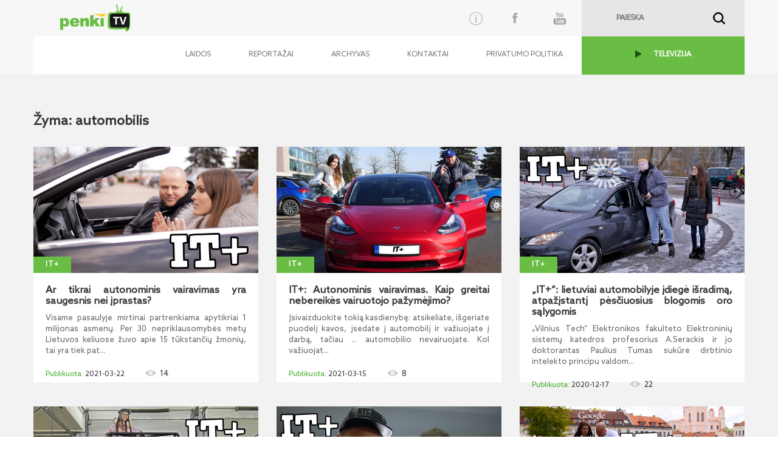

--- FILE ---
content_type: text/html; charset=utf-8
request_url: https://www.penki.tv/tag?keyword=automobilis
body_size: 20098
content:


<!DOCTYPE html PUBLIC "-//W3C//DTD XHTML 1.0 Transitional//EN" "http://www.w3.org/TR/xhtml1/DTD/xhtml1-transitional.dtd">

<html xmlns="http://www.w3.org/1999/xhtml">
<head><title>
	PenkiTV
</title>
    <!--[if IE]><meta http-equiv="X-UA-Compatible" content="IE=edge,chrome=1" /><![endif]-->
    <meta http-equiv="X-UA-Compatible" content="IE=edge" /><meta name="viewport" content="initial-scale=1,maximum-scale=1,user-scalable=no" /><meta property="fb:app_id" content="550238141815927" /><link href="/Styles/bootstrap-theme.css" rel="stylesheet" /><link href="/Styles/bootstrap.css" rel="stylesheet" /><link href="/Styles/styles.css" rel="stylesheet" /><link href="/Styles/tipsy.css" rel="stylesheet" /><link href="/Styles/jquery-ui.css" rel="stylesheet" />
    <script src="https://code.jquery.com/jquery-1.9.1.min.js" type="text/javascript"></script>
    <script src="/Scripts/jquery-ui.js" type="text/javascript"></script>
    <script src="/Scripts/jquery.ui.datepicker-lt.js"></script>
    <script src="/Scripts/bootstrap.min.js" type="text/javascript"></script>
    <script src="/Scripts/jquery.tipsy.js" type="text/javascript"></script>
    <script src="https://ajax.aspnetcdn.com/ajax/jquery.templates/beta1/jquery.tmpl.min.js" type="text/javascript"></script>
    <script src="/Scripts/jquery.mask.min.js" type="text/javascript"></script>
    <script src="/Scripts/functions.js?date=20160119" type="text/javascript"></script>
    <script src="/Scripts/VideoPlayer.js?date=20160119" type="text/javascript"></script>
    <script type="text/javascript">

        var _gaq = _gaq || [];
        _gaq.push(['_setAccount', 'UA-108710-21']);
        _gaq.push(['_trackPageview']);

        (function () {
            var ga = document.createElement('script'); ga.type = 'text/javascript'; ga.async = true;
            ga.src = ('https:' == document.location.protocol ? 'https://ssl' : 'http://www') + '.google-analytics.com/ga.js';
            var s = document.getElementsByTagName('script')[0]; s.parentNode.insertBefore(ga, s);
        })();

    </script>


    
    
</head>
<body>
    <form method="post" action="./tag?keyword=automobilis" id="m_form">
<div class="aspNetHidden">
<input type="hidden" name="__EVENTTARGET" id="__EVENTTARGET" value="" />
<input type="hidden" name="__EVENTARGUMENT" id="__EVENTARGUMENT" value="" />
<input type="hidden" name="__VIEWSTATE" id="__VIEWSTATE" value="/wEPDwUKLTQ4NDAwNDczMWRkMxv7pmIf3xrqvgjvoQdhkvj/dd98v+WNrHI0cOd5M3c=" />
</div>

<script type="text/javascript">
//<![CDATA[
var theForm = document.forms['m_form'];
if (!theForm) {
    theForm = document.m_form;
}
function __doPostBack(eventTarget, eventArgument) {
    if (!theForm.onsubmit || (theForm.onsubmit() != false)) {
        theForm.__EVENTTARGET.value = eventTarget;
        theForm.__EVENTARGUMENT.value = eventArgument;
        theForm.submit();
    }
}
//]]>
</script>


<script src="/WebResource.axd?d=UZz-QSywdFVHLT_iKDN_umVGUQIEcr1zS0jE1Ow4iTYpFGL0ow-uGwABn3jagpH-IJfNqjIkH8RbA2GTYcilbYiQ2W1vqMSJVS8jUkuCtoo1&amp;t=638901644248157332" type="text/javascript"></script>

<div class="aspNetHidden">

	<input type="hidden" name="__VIEWSTATEGENERATOR" id="__VIEWSTATEGENERATOR" value="07C50832" />
	<input type="hidden" name="__SCROLLPOSITIONX" id="__SCROLLPOSITIONX" value="0" />
	<input type="hidden" name="__SCROLLPOSITIONY" id="__SCROLLPOSITIONY" value="0" />
</div>
        

    <div id="wrapper">
        <!-- HEADER -->    
            <header id="header">
                <div class="container-fluid"> 
                    <div class="container">
                        <a href="#" class="hidden-xs hidden-sm scrollup">Scroll</a>
                        <a href="/">
                            <img class="left hidden-xs" id="logo" src="/Images/logo.png" border="0" alt="" />
                        </a>
                        

<script type="text/javascript">
    $(document).ready(function () {
        $('#m_searchText').focus(function () {          
            $('#m_searchText').val('');
        });

        $('#m_searchText').blur(function () {
            if ($('#m_searchText').val() == '')
                $('#m_searchText').val('');
        });

        $("#m_searchText").keypress(function (event) {
           
            var keycode = (event.keyCode ? event.keyCode : event.which);
           
            if (keycode == '13') {               
                __doPostBack("ctl00$ctl00$BaseContentPlaceHolder$Search$m_searchBtn", "");              
            }
        });

    });

    function check() {
        if ($('#m_searchText').val() == '')
              return false;
          return true;
      }
</script>

<div class="right hidden-xs" id="search">
    <input name="ctl00$ctl00$BaseContentPlaceHolder$Search$m_searchText" type="text" id="m_searchText" placeholder="PAIEŠKA" />  
    <a onclick="return check();" id="m_searchBtn" href="javascript:__doPostBack(&#39;ctl00$ctl00$BaseContentPlaceHolder$Search$m_searchBtn&#39;,&#39;&#39;)">&nbsp;</a>
</div>

                        



<div id="social_block" class="hidden-xs">
            <!-- Info button -->
        <button type="button" class="btn" data-toggle="modal" data-target="#infomodal">
          <?xml version="1.0" encoding="utf-8"?>
        <svg version="1.1" id="Layer_1" xmlns="http://www.w3.org/2000/svg" xmlns:xlink="http://www.w3.org/1999/xlink" x="0px" y="0px"
	         viewBox="0 0 100 98.9" style="enable-background:new 0 0 100 98.9;" xml:space="preserve">
        <path d="M50,85.9c-19.8,0-35.9-16.1-35.9-35.9c0-19.8,16.1-35.9,35.9-35.9S85.9,30.2,85.9,50C85.9,69.8,69.8,85.9,50,85.9z M50,17.1
	        c-18.1,0-32.9,14.8-32.9,32.9c0,18.1,14.8,32.9,32.9,32.9S82.9,68.1,82.9,50S68.1,17.1,50,17.1z"/>
        <path d="M50,72c-1.4,0-2.5-1.1-2.5-2.5V42.2c0-1.4,1.1-2.5,2.5-2.5s2.5,1.1,2.5,2.5v27.3C52.5,70.8,51.4,72,50,72z"/>
        <circle cx="50" cy="33.4" r="2.8"/>
        </svg>
        </button>
    <a class="social facebook" href="http://www.youtube.com/penkitv" target="_blank"></a>
    <a class="social youtube" href="https://www.facebook.com/PenkiTV" target="_blank"></a>
</div>

                    </div>
                </div>
            </header>


        <!-- MENU -->
        <div class="container-fluid main-nav bg_menu" >
            <div class="container menu_bg">
                    


<nav class="main-menu navbar navbar-default navbar-right">
    <div class="container-fluid">
        <div class="navbar-header">
            <button type="button" class="navbar-toggle collapsed" data-toggle="collapse" data-target="#navbar" aria-expanded="false" aria-controls="navbar">
                <span class="sr-only">Toggle navigation</span>
                <span class="icon-bar"></span>
                <span class="icon-bar"></span>
                <span class="icon-bar"></span>
            </button>
            <a href="/">
                <img class="left visible-xs" id="logo-xs" src="/Images/logo.png" border="0" alt="" />
            </a>
        </div>
        

        <div id="navbar" class="navbar-collapse collapse" aria-expanded="false" style="height: 1px;">
            <ul class="nav navbar-nav">
	
                            <li>
                                <a href="/laidos/" target="_self">Laidos</a>
                            </li>
                        
                            <li>
                                <a href="/reportazai/" target="_self">Reportažai</a>
                            </li>
                        
                            <li>
                                <a href="/archive?reportid=9461" target="_self">Archyvas</a>
                            </li>
                        
                            <li>
                                <a href="/kontaktai/" target="_self">Kontaktai</a>
                            </li>
                        
                            <li>
                                <a href="https://5ci.lt/privatumo-politika" target="_blank">Privatumo politika</a>
                            </li>
                        
                            <li>
                                <a href="https://www.penki.lt/televizija/tiesiogine-transliacija/lrt-hd" target="_blank">TELEVIZIJA</a>
                            </li>
                        
</ul>
        </div>
        <!--/.nav-collapse -->
    </div>
    <!--/.container-fluid -->
</nav>
        <!-- Info Content -->
        <div class="modal fade" id="infomodal" tabindex="-1" role="dialog" aria-labelledby="myModalLabel">
         <div class="vertical-alignment-helper">
          <div class="modal-dialog" role="document">
            <div class="modal-content">
              <div class="modal-header">
                <button type="button" class="close" data-dismiss="modal" aria-label="Close"><span aria-hidden="true">&times;</span></button>
                <h4 class="modal-title text-center text-uppercase" id="myModalLabel">INFORMACIJA</h4>
              </div>
              <div class="modal-body">



  <!-- Nav tabs -->
  <ul class="nav nav-tabs" role="tablist">
    <li role="presentation " class="active col-sm-4 col-xs-12">

            <a href="#apie" aria-controls="home" role="tab" data-toggle="tab">
               <?xml version="1.0" encoding="utf-8"?>
                <svg version="1.1"
	                 id="Layer_1" xmlns:cc="http://creativecommons.org/ns#" xmlns:dc="http://purl.org/dc/elements/1.1/" xmlns:inkscape="http://www.inkscape.org/namespaces/inkscape" xmlns:rdf="http://www.w3.org/1999/02/22-rdf-syntax-ns#" xmlns:sodipodi="http://sodipodi.sourceforge.net/DTD/sodipodi-0.dtd" xmlns:svg="http://www.w3.org/2000/svg"
	                 xmlns="http://www.w3.org/2000/svg" xmlns:xlink="http://www.w3.org/1999/xlink" x="0px" y="0px" viewBox="0 0 93 96"
	                 style="enable-background:new 0 0 93 96;" xml:space="preserve">
                <title>Info icon</title>
                <g transform="translate(0,-952.36218)">
	                <path d="M91.5,1000.2c0,24.9-20.1,45-45,45s-45-20.1-45-45c0-24.9,20.1-45,45-45S91.5,975.4,91.5,1000.2z"/>
	                <g>
		                <path style="fill:#FFFFFF;" d="M52.2,970.4c1.7,0,3.2,0.6,4.4,1.8c1.2,1.2,1.8,2.7,1.8,4.4c0,1.7-0.6,3.2-1.8,4.4
			                c-1.2,1.2-2.7,1.8-4.4,1.8c-1.7,0-3.1-0.6-4.3-1.8c-1.2-1.2-1.8-2.7-1.8-4.4c0-1.7,0.6-3.2,1.8-4.4
			                C49.1,971,50.5,970.4,52.2,970.4z M54.8,989.8l-8.6,30c-0.5,1.7-0.7,2.8-0.7,3.4c0,0.3,0.1,0.6,0.4,0.9c0.3,0.3,0.5,0.4,0.8,0.4
			                c0.5,0,1-0.2,1.4-0.6c1.3-1,2.8-2.9,4.6-5.7l1.4,0.8c-4.2,7.4-8.8,11.1-13.5,11.1c-1.8,0-3.3-0.5-4.4-1.5c-1.1-1-1.6-2.3-1.6-3.9
			                c0-1,0.2-2.4,0.7-4l5.9-20.2c0.6-1.9,0.8-3.4,0.8-4.4c0-0.6-0.3-1.2-0.8-1.6c-0.5-0.5-1.3-0.7-2.2-0.7c-0.4,0-0.9,0-1.5,0l0.5-1.7
			                l14.3-2.3L54.8,989.8z"/>
	                </g>
                </g>
                </svg>
                 <p>Apie Penki TV</p>
            </a>   

    </li>


        <li role="presentation" class="col-sm-4 col-xs-12">
            <a href="#partnership" aria-controls="profile" role="tab" data-toggle="tab"><?xml version="1.0" encoding="utf-8"?>
            <svg version="1.1"
	             id="Layer_1" xmlns:cc="http://creativecommons.org/ns#" xmlns:dc="http://purl.org/dc/elements/1.1/" xmlns:inkscape="http://www.inkscape.org/namespaces/inkscape" xmlns:rdf="http://www.w3.org/1999/02/22-rdf-syntax-ns#" xmlns:sodipodi="http://sodipodi.sourceforge.net/DTD/sodipodi-0.dtd" xmlns:svg="http://www.w3.org/2000/svg"
	             xmlns="http://www.w3.org/2000/svg" xmlns:xlink="http://www.w3.org/1999/xlink" x="0px" y="0px" viewBox="0 0 93 96"
	             style="enable-background:new 0 0 93 96;" xml:space="preserve">
            <title>Info icon</title>
            <circle cx="46.5" cy="30.2" r="26"/>
            <path  d="M7.2,92.9c0-24,17.7-33.6,39.3-33.6s39.3,9.6,39.3,33.6H7.2z"/>
            </svg>
                <p>Bendradarbiavimas</p>
            </a>
        </li>
        <li role="presentation" class="col-sm-4 col-xs-12">
            <a href="#privacy" aria-controls="messages" role="tab" data-toggle="tab">
               <?xml version="1.0" encoding="utf-8"?>

                <svg version="1.1"
	                 id="Layer_1" xmlns:cc="http://creativecommons.org/ns#" xmlns:dc="http://purl.org/dc/elements/1.1/" xmlns:inkscape="http://www.inkscape.org/namespaces/inkscape" xmlns:rdf="http://www.w3.org/1999/02/22-rdf-syntax-ns#" xmlns:sodipodi="http://sodipodi.sourceforge.net/DTD/sodipodi-0.dtd" xmlns:svg="http://www.w3.org/2000/svg"
	                 xmlns="http://www.w3.org/2000/svg" xmlns:xlink="http://www.w3.org/1999/xlink" x="0px" y="0px" viewBox="0 0 93 96"
	                 style="enable-background:new 0 0 93 96;" xml:space="preserve">
                <title>Info icon</title>
                <g transform="matrix( 1, 0, 0, 1, 0,0) ">
	                <g>
		                <g id="a">
			                <path d="M90.3,51.4c1.6-2.2,1.6-4.5,0-6.9C75.9,28.1,61.3,20,46.5,19.9C32,20,17.4,28.2,2.8,44.8c-1.8,2.6-1.8,4.8,0,6.6
				                c4.4,5.6,9.9,10.7,16.5,15.3c9.2,6.2,18.3,9.3,27.3,9.3C61.3,76.1,75.9,67.8,90.3,51.4 M46.5,28.3c5.4,0,10,1.9,13.8,5.7
				                c3.8,3.8,5.7,8.5,5.7,14.1c0,5.4-1.9,10-5.7,13.8c-3.8,3.8-8.4,5.7-13.8,5.7c-5.6,0-10.3-1.9-14-5.7s-5.7-8.4-5.7-13.8
				                c0-5.6,1.9-10.3,5.7-14.1C36.3,30.2,41,28.3,46.5,28.3 M53.2,41.3c-1.8-1.8-4-2.7-6.6-2.7s-4.9,0.9-6.8,2.7
				                c-1.8,2-2.7,4.3-2.7,6.9c0,2.6,0.9,4.8,2.7,6.6c2,1.8,4.3,2.7,6.8,2.7s4.8-0.9,6.6-2.7c1.8-1.8,2.7-4,2.7-6.6
				                C55.8,45.5,55,43.3,53.2,41.3z"/>
		                </g>
	                </g>
                </g>
                </svg> 
                <p>Privatumo politika</p>
            </a>
        </li>
  </ul>

  <!-- Tab panes -->
  <div class="tab-content">
    <div role="tabpanel" class="tab-pane active" id="apie">
        <div class="row">
            <div class="col-xs-4">
                <img class="left logo hidden-xs" src="/Images/logo.png" border="0" alt="">
            </div>
            <div class="col-xs-8 m-l-15">
                „Penki TV“ – tai įmonių grupės „Penki kontinentai“ valdomas TV kanalas, savo žiūrovams siūlantis įvairios tematikos vaizdo siužetų, autorinių laidų („Knygos per „Penki TV“, „IT+“, „Užkulisiai per „Penki TV“, „Savaitės pjūvis“, „Naujienos per „Penki TV‘ ir kt.), koncertų ir vaizdo klipų bei kito kokybiško vaizdo turinio. 
    Jaunos, energingos ir entuziastingai nusiteikusios kanalo kūrėjų komandos tikslas – aktyviai dalyvauti visuomenės informavimo procese ir pranešti apie svarbiausius Lietuvos ir užsienio įvykius, kurti informacines bei pramogines laidas, rengti reportažus informacinių technologijų, mokslo, kitomis visuomenei aktualiomis temomis.
    „Penki TV“ studija taip pat siūlo visą vaizdo ir garso produktų gamybos bei įrangos nuomos paslaugų paketą iš vienų rankų (filmavimas, įgarsinimas ir dubliavimas, vaizdo medžiagos redagavimas ir montavimas, tiesioginės transliacijos internetu ir kt.).
            </div>
        </div>       
    </div>
   
     <div role="tabpanel" class="tab-pane" id="partnership"> 
      <div class="row">
            <div class="col-xs-4">
                <img class="left logo hidden-xs" src="/Images/logo.png" border="0" alt="">
            </div>
          <div class="col-xs-8 m-l-15">
            „Penki TV“ maloniai kviečia bendradarbiauti TV kanalus, televizijas internete, regionų televizijas kuriant ir transliuojant vaizdo turinį. Prie televizijos projektų įgyvendinimo taip pat kviečiami prisijungti TV operatoriai, vaizdo montuotojai, prodiuseriai, reklamos specialistai.  
          </div>
      </div>
      </div>     
    <div role="tabpanel" class="tab-pane" id="privacy">
      <div class="row">
            <div class="col-xs-4">
                <img class="left logo hidden-xs" src="/Images/logo.png" border="0" alt="">
            </div>
          <div class="col-xs-8 m-l-15">
Bet koks „Penki TV“ programų, pavadinimo, prekės ženklų ir/ar kitos intelektinės nuosavybės naudojimas ar teisių naudotis tokia intelektine nuosavybe perdavimas / suteikimas be „Penki TV“ sutikimo laikomas neteisėtu.
                Asmenys, pageidaujantys atgaminti, transliuoti ar kitu būdu komerciniais tikslais naudoti „Penki TV“ programų įrašų kopijas, privalo kreiptis info@penki.tv. Griežtai draudžiama „Penki TV“ interneto svetainėje paskelbtą informaciją be „Penki TV“ sutikimo atgaminti ir padaryti viešai prieinama kitose interneto svetainėse ar tradicinėse žiniasklaidos priemonėse. Klausimai, komentarai ir užklausos dėl „Penki TV“ privatumo politikos gali būti siunčiami el. p. info@penki.tv. 
                </div>  
          </div>
      </div>
  </div>


              </div>
            </div>
          </div>
         </div>
        </div>
            </div>
        </div>


        <!-- PAGE CONTENT -->
        <div class="container-fluid" id="container">
                

<script type="text/javascript">
    $(window).load(function () {
        function fixDiv() {
            var $cache = $('#getfixed');
            if ($(window).scrollTop() > 131)
                $cache.css({ 'position': 'fixed', 'top': '0', });
            else
                $cache.css({ 'position': 'absolute', 'top': 'auto', 'margin-left': '0' });
        }
        $(window).scroll(fixDiv);
        fixDiv();

        $('#close_player').click(function () {
            $('#videoPopupPlaceHolder').hide();
            $('#frameVideo').attr('src', '');
        });
    });
</script>

<div id="videoPopupPlaceHolder" style="display: none;">
    <div class="container-fluid bg_white">
        <div class="" style="z-index: 10">
            <div class="container">
                <div id="main_stream">
                    <a id="close_player" class="right social close"></a>
                    <iframe id="frameVideo" src="" frameborder="0" scrolling="no" width="100%" webkitallowfullscreen="true" mozallowfullscreen="true" allowfullscreen="true"></iframe>
                    <div id="main_stream_left">
                        <script async src="//pagead2.googlesyndication.com/pagead/js/adsbygoogle.js"></script>
                        <!-- Responsive -->
                        <ins class="adsbygoogle"
                            style="display: block"
                            data-ad-client="ca-pub-5054791482177139"
                            data-ad-slot="2500794005"
                            data-ad-format="auto"></ins>
                        <script>
                                (adsbygoogle = window.adsbygoogle || []).push({});
                        </script>
                    </div>
                    <div id="main_stream_right"></div>
                </div>
            </div>
            <div class="container-fluid bg_white">
                <div class="container bg_white">
                    <div class="video_title">
                        <div id="stream_info">
                            <h2 class="head" id="video_title"></h2>
                            <span class="date" id="video_date"></span>
                            <span class="youtube_views" id="video_views"></span>
                            <div id="video_date"></div>
                            <div>
                                <div id="shareduration" class="timeshare" data-time-prefix="popup">
                                    Dalintis nuo:
                                        <input type="text" class="inputTime" id="popupvideoShareStartTime" value="00:00:00">
                                    iki
                                        <input type="text" class="inputTime" id="popupvideoShareEndTime" value="00:00:00">
                                    <input readonly="readonly" type="text" id="popupvideoShareUrl" value="">
                                </div>
                            </div>
                            <p id="tipsy_description"></p>
                            <p id="playVideoKeywords"></p>
                            <a class="right" id="report_title"></a>
                        </div>
                    </div>
                </div>
            </div>
        </div>
    </div>
</div>

                
    

<section id="latest_video">
    <div class="container">
        <h1>Žyma: automobilis</h1>
        <div class="row">
            
                    <div class="col-xs-12 col-sm-4">
                        <div class="hover_info">
                            <a onclick='PlayVideo(
                                                        278772, 
                                                        "Ar tikrai autonominis vairavimas yra saugesnis nei įprastas?",  
                                                        "2021-03-22", 
                                                        "Visame pasaulyje mirtinai partrenkiama apytikriai 1 milijonas asmenų. Per 30 nepriklausomybės metų Lietuvos keliuose žuvo apie 15 tūkstančių žmonių, tai yra tiek pat, kiek gyventojų yra visame Radviliškio mieste.  Daugiausia eismo įvykių įvyksta dėl žmonių kaltės. Vairavimas būnant neblaiviam, išsiblaškymas...Tai yra žmogiški veiksniai, dėl kurių įvyksta tragiškos avarijos.. Tad, ar autonominis vairavimas padidins saugumą keliuose?\r\nIT+ laidos vedėjas Saulius Jeruslanovas bandė atsakyti į šį klausimą, kalbindamas autonominius automobilius kuriančios įmonės „Waymo“ buvusį vyriausiąjį instruktorių Romaną Zontovičių, kuris svajoja, kad savivaldė transporto priemonė, neturėdama galimybės išvengti avarijos, galėtų pati pasirinkti, ar trenktis į nėščią moterį, ar į nusikaltėlį. Visą pokalbį galite rasti „Penkių kontinentų“ kanale „Youtube“: https://youtu.be/ONeTYoYBL10. Laidos vedėja Elita CItovičiūtė, sėdėdama „Tesla Model 3“ automobilyje, domėjosi autonominio vairavimo saugumo aspektais. Be to, IT+ naujausiame epizode matysite pasaulinio susidomėjimo sulaukusius lietuvius, sukūrusius dirbtinio intelekto principu valdomą projektą, kuris padeda atpažinti pėsčiuosius, dviratininkus ir gyvūnus net labai prastą matomumą lemiančiomis oro sąlygomis.",
                                                        "LT",
                                                        "IT+",
                                                        "9451",
                                                        "14",
                                                        "autonominis vairavimas, autonominio vairavimo saugumas, autonomiškumo lygis, autonominis automobilis, savivaldis, dirbtinis intelektas, autopilotas, Waymo, instruktorius, Romanas Zontovčius Vilnius Tech, atpažintuvas, Vidas Žuraulis, KTU, Darius Juodvalkis, duomenys, Tesla Model 3, Penki kontinentai, Penki, Saulius Jeruslanovas, Elita Citovičiūtė, IT+"
                                                     ); return false;'>
                                <div class="video_overlay"></div>
                            </a>
                            <a>
                                <img src="http://media.search.lt/GetFile.php?OID=278772&filetype=3" onerror="this.src = '/images/notfoundlogo.jpg';" />
                            </a>
                        </div>
                         <a class="subheading" href="/Video?rid=9451&oid=278772">IT+</a>
                        <div class="videopanel">
                            <p class="head" onclick='PlayVideo(
                                                  278772,
                                                "Ar tikrai autonominis vairavimas yra saugesnis nei įprastas?", 
                                                "2021-03-22", 
                                                "Visame pasaulyje mirtinai partrenkiama apytikriai 1 milijonas asmenų. Per 30 nepriklausomybės metų Lietuvos keliuose žuvo apie 15 tūkstančių žmonių, tai yra tiek pat, kiek gyventojų yra visame Radviliškio mieste.  Daugiausia eismo įvykių įvyksta dėl žmonių kaltės. Vairavimas būnant neblaiviam, išsiblaškymas...Tai yra žmogiški veiksniai, dėl kurių įvyksta tragiškos avarijos.. Tad, ar autonominis vairavimas padidins saugumą keliuose?\r\nIT+ laidos vedėjas Saulius Jeruslanovas bandė atsakyti į šį klausimą, kalbindamas autonominius automobilius kuriančios įmonės „Waymo“ buvusį vyriausiąjį instruktorių Romaną Zontovičių, kuris svajoja, kad savivaldė transporto priemonė, neturėdama galimybės išvengti avarijos, galėtų pati pasirinkti, ar trenktis į nėščią moterį, ar į nusikaltėlį. Visą pokalbį galite rasti „Penkių kontinentų“ kanale „Youtube“: https://youtu.be/ONeTYoYBL10. Laidos vedėja Elita CItovičiūtė, sėdėdama „Tesla Model 3“ automobilyje, domėjosi autonominio vairavimo saugumo aspektais. Be to, IT+ naujausiame epizode matysite pasaulinio susidomėjimo sulaukusius lietuvius, sukūrusius dirbtinio intelekto principu valdomą projektą, kuris padeda atpažinti pėsčiuosius, dviratininkus ir gyvūnus net labai prastą matomumą lemiančiomis oro sąlygomis.", 
                                                "LT",
                                                "IT+",
                                                "9451",
                                                "14",
                                                "autonominis vairavimas, autonominio vairavimo saugumas, autonomiškumo lygis, autonominis automobilis, savivaldis, dirbtinis intelektas, autopilotas, Waymo, instruktorius, Romanas Zontovčius Vilnius Tech, atpažintuvas, Vidas Žuraulis, KTU, Darius Juodvalkis, duomenys, Tesla Model 3, Penki kontinentai, Penki, Saulius Jeruslanovas, Elita Citovičiūtė, IT+"
                                            ); return false;'>
                                Ar tikrai autonominis vairavimas yra saugesnis nei įprastas?
                                <p>Visame pasaulyje mirtinai partrenkiama apytikriai 1 milijonas asmenų. Per 30 nepriklausomybės metų Lietuvos keliuose žuvo apie 15 tūkstančių žmonių, tai yra tiek pat...</p>
                            </p>
                            <p>
                                <span class="date">2021-03-22</span>
                                <span class="youtube_views" id="videoCount">14</span>
                            </p>
                        </div>
                    </div>
                    
                
                    <div class="col-xs-12 col-sm-4">
                        <div class="hover_info">
                            <a onclick='PlayVideo(
                                                        278770, 
                                                        "IT+: Autonominis vairavimas. Kaip greitai nebereikės vairuotojo pažymėjimo?",  
                                                        "2021-03-15", 
                                                        "Įsivaizduokite tokią kasdienybę: atsikeliate, išgeriate puodelį kavos, įsėdate į automobilį ir važiuojate į darbą, tačiau ... automobilio nevairuojate. Kol važiuojate, turite laiko pratęsti saldų miegą, paskaityti knygą ar baigti žiūrėti savo mėgstamo serialo seriją. Visu tuo galėsime mėgautis, kai už mus vairuos 5 autonomiškumo lygio automobilis. Kaip teigia „Ignitis“ e. mobilumo produkto vystymo vadovas Andrius Šeršniovas, platesnė autonominio vairavimo technologijų taikymo pradžia \u0026#8210;  2025-ieji, o nuo 2030-ųjų, tikėtina, kad atsiras nemažai žmonių, kurie nebežinos, kas yra vairuotojo teisės ir kam jos reikalingos (visą pokalbį galite rasti „Penkių kontinentų“ kanale „Youtube“: https://youtu.be/8-mYzkAQBKw).\r\nGirdint tokią pozityvią nuomonę, norisi tikėti, kad visiškai autonomiškus automobilius Lietuvos keliuose išvysime jau labai greitai. IT+ laidos vedėjai Saulius Jeruslanovas ir Elita Citovičiūtė, norėdami išsiaiškinti netolimosios ateities masinį autonominį vairavimą, išbandė „Tesla 3 Model“, kalbino savivaldžių transporto priemonių ekspertus bei šių automobilių technologijų kūrėjus Lietuvoje. Be to, laidoje pakontempliavome, kaip turėtų atrodyti „Iphone“ išmaniųjų telefonų kūrėjų pirmasis „Apple“ automobilis.\r\n",
                                                        "LT",
                                                        "IT+",
                                                        "9451",
                                                        "8",
                                                        "autonominis vairavimas, autonominis automobilis, savivaldis, autopilotas, Ignitis, Andrius Šeršniovas, Hella Lithuania, Mantas Skinderis, radaras Vilnius Tech, Artūras Serackis, duomenys, Elonas Muskas, Tesla, Deals On Wheels, Apple automobilis, Penki kontinentai, Penki, Elita Citovičiūtė, Saulius Jeruslanovas, IT+"
                                                     ); return false;'>
                                <div class="video_overlay"></div>
                            </a>
                            <a>
                                <img src="http://media.search.lt/GetFile.php?OID=278770&filetype=3" onerror="this.src = '/images/notfoundlogo.jpg';" />
                            </a>
                        </div>
                         <a class="subheading" href="/Video?rid=9451&oid=278770">IT+</a>
                        <div class="videopanel">
                            <p class="head" onclick='PlayVideo(
                                                  278770,
                                                "IT+: Autonominis vairavimas. Kaip greitai nebereikės vairuotojo pažymėjimo?", 
                                                "2021-03-15", 
                                                "Įsivaizduokite tokią kasdienybę: atsikeliate, išgeriate puodelį kavos, įsėdate į automobilį ir važiuojate į darbą, tačiau ... automobilio nevairuojate. Kol važiuojate, turite laiko pratęsti saldų miegą, paskaityti knygą ar baigti žiūrėti savo mėgstamo serialo seriją. Visu tuo galėsime mėgautis, kai už mus vairuos 5 autonomiškumo lygio automobilis. Kaip teigia „Ignitis“ e. mobilumo produkto vystymo vadovas Andrius Šeršniovas, platesnė autonominio vairavimo technologijų taikymo pradžia \u0026#8210;  2025-ieji, o nuo 2030-ųjų, tikėtina, kad atsiras nemažai žmonių, kurie nebežinos, kas yra vairuotojo teisės ir kam jos reikalingos (visą pokalbį galite rasti „Penkių kontinentų“ kanale „Youtube“: https://youtu.be/8-mYzkAQBKw).\r\nGirdint tokią pozityvią nuomonę, norisi tikėti, kad visiškai autonomiškus automobilius Lietuvos keliuose išvysime jau labai greitai. IT+ laidos vedėjai Saulius Jeruslanovas ir Elita Citovičiūtė, norėdami išsiaiškinti netolimosios ateities masinį autonominį vairavimą, išbandė „Tesla 3 Model“, kalbino savivaldžių transporto priemonių ekspertus bei šių automobilių technologijų kūrėjus Lietuvoje. Be to, laidoje pakontempliavome, kaip turėtų atrodyti „Iphone“ išmaniųjų telefonų kūrėjų pirmasis „Apple“ automobilis.\r\n", 
                                                "LT",
                                                "IT+",
                                                "9451",
                                                "8",
                                                "autonominis vairavimas, autonominis automobilis, savivaldis, autopilotas, Ignitis, Andrius Šeršniovas, Hella Lithuania, Mantas Skinderis, radaras Vilnius Tech, Artūras Serackis, duomenys, Elonas Muskas, Tesla, Deals On Wheels, Apple automobilis, Penki kontinentai, Penki, Elita Citovičiūtė, Saulius Jeruslanovas, IT+"
                                            ); return false;'>
                                IT+: Autonominis vairavimas. Kaip greitai nebereikės vairuotojo pažymėjimo?
                                <p>Įsivaizduokite tokią kasdienybę: atsikeliate, išgeriate puodelį kavos, įsėdate į automobilį ir važiuojate į darbą, tačiau ... automobilio nevairuojate. Kol važiuojat...</p>
                            </p>
                            <p>
                                <span class="date">2021-03-15</span>
                                <span class="youtube_views" id="videoCount">8</span>
                            </p>
                        </div>
                    </div>
                    
                
                    <div class="col-xs-12 col-sm-4">
                        <div class="hover_info">
                            <a onclick='PlayVideo(
                                                        278665, 
                                                        "„IT+“: lietuviai automobilyje įdiegė išradimą, atpažįstantį pėsčiuosius blogomis oro sąlygomis",  
                                                        "2020-12-17", 
                                                        "„Vilnius Tech“ Elektronikos fakulteto Elektroninių sistemų katedros profesorius A.Serackis ir jo doktorantas Paulius Tumas sukūrė dirbtinio intelekto principu valdomą technologiją su pasalulyje išskirtiniu duomenų rinkiniu, kuris padeda atpažinti pėsčiuosius, dviratininkus ir gyvūnus net labai prastą matomumą lemiančiomis oro sąlygomis. Kaip lietuvių atpažintuvas padeda apsaugoti gyvybes keliuose, domėjosi „IT+“ laidos vedėjai Saulius Jeruslanovas ir Elita Citovičiūtė.",
                                                        "LT",
                                                        "IT+",
                                                        "9451",
                                                        "22",
                                                        "atpažintuvas, jutiklis, termovizoriniai vaizdai, automobilis, technologija, kamera, dirbtinis intelektas, algoritmas, eismas, eismo dalyviai, pėstieji, dviratininkai, gyvūnai, keliai, Penki kontinentai, Penki, Elita Citovičiūtė, Saulius Jeruslanovas, IT+"
                                                     ); return false;'>
                                <div class="video_overlay"></div>
                            </a>
                            <a>
                                <img src="http://media.search.lt/GetFile.php?OID=278665&filetype=3" onerror="this.src = '/images/notfoundlogo.jpg';" />
                            </a>
                        </div>
                         <a class="subheading" href="/Video?rid=9451&oid=278665">IT+</a>
                        <div class="videopanel">
                            <p class="head" onclick='PlayVideo(
                                                  278665,
                                                "„IT+“: lietuviai automobilyje įdiegė išradimą, atpažįstantį pėsčiuosius blogomis oro sąlygomis", 
                                                "2020-12-17", 
                                                "„Vilnius Tech“ Elektronikos fakulteto Elektroninių sistemų katedros profesorius A.Serackis ir jo doktorantas Paulius Tumas sukūrė dirbtinio intelekto principu valdomą technologiją su pasalulyje išskirtiniu duomenų rinkiniu, kuris padeda atpažinti pėsčiuosius, dviratininkus ir gyvūnus net labai prastą matomumą lemiančiomis oro sąlygomis. Kaip lietuvių atpažintuvas padeda apsaugoti gyvybes keliuose, domėjosi „IT+“ laidos vedėjai Saulius Jeruslanovas ir Elita Citovičiūtė.", 
                                                "LT",
                                                "IT+",
                                                "9451",
                                                "22",
                                                "atpažintuvas, jutiklis, termovizoriniai vaizdai, automobilis, technologija, kamera, dirbtinis intelektas, algoritmas, eismas, eismo dalyviai, pėstieji, dviratininkai, gyvūnai, keliai, Penki kontinentai, Penki, Elita Citovičiūtė, Saulius Jeruslanovas, IT+"
                                            ); return false;'>
                                „IT+“: lietuviai automobilyje įdiegė išradimą, atpažįstantį pėsčiuosius blogomis oro sąlygomis
                                <p>„Vilnius Tech“ Elektronikos fakulteto Elektroninių sistemų katedros profesorius A.Serackis ir jo doktorantas Paulius Tumas sukūrė dirbtinio intelekto principu valdom...</p>
                            </p>
                            <p>
                                <span class="date">2020-12-17</span>
                                <span class="youtube_views" id="videoCount">22</span>
                            </p>
                        </div>
                    </div>
                    <div class="clearfix visible-xs visible-sm visible-md visible-lg"></div>
                
                    <div class="col-xs-12 col-sm-4">
                        <div class="hover_info">
                            <a onclick='PlayVideo(
                                                        278639, 
                                                        "„IT+“: lietuviai pirmieji pasaulyje kuria karinį bagį, veiksiantį dirbtinio intelekto pagrindu",  
                                                        "2020-11-18", 
                                                        "Lietuviai įgyvendina pirmąjį dyzelinio hibridinio dviejų elektrinių variklių bagio „Krampus“ kūrimo etapą. Antrajame etape bagis taps distanciniu būdu valdoma mašina, o trečiajame – dirbtinio intelekto valdomu visiškai autonominiu automobiliu be sėdynių keleiviams. „IT+“ laidos vedėjai Saulius Jeruslanovas ir Elita Citovičiūtė apžiūrėjo unikalią transporto priemonę iš arti ir pakalbino jos kūrėjus.",
                                                        "LT",
                                                        "IT+",
                                                        "9451",
                                                        "12",
                                                        "bagis, krampus, dirbtinis intelektas, autonominis automobilis, karinis robotas, karinė technika, Darius Antanaitis, Raimundas Junevičius, VGTU, Vilnius Tech, kariuomenė, transporto priemonė, Penki kontinentai, Penki, Elita Citovičiūtė, Saulius Jeruslanovas, IT+"
                                                     ); return false;'>
                                <div class="video_overlay"></div>
                            </a>
                            <a>
                                <img src="http://media.search.lt/GetFile.php?OID=278639&filetype=3" onerror="this.src = '/images/notfoundlogo.jpg';" />
                            </a>
                        </div>
                         <a class="subheading" href="/Video?rid=9451&oid=278639">IT+</a>
                        <div class="videopanel">
                            <p class="head" onclick='PlayVideo(
                                                  278639,
                                                "„IT+“: lietuviai pirmieji pasaulyje kuria karinį bagį, veiksiantį dirbtinio intelekto pagrindu", 
                                                "2020-11-18", 
                                                "Lietuviai įgyvendina pirmąjį dyzelinio hibridinio dviejų elektrinių variklių bagio „Krampus“ kūrimo etapą. Antrajame etape bagis taps distanciniu būdu valdoma mašina, o trečiajame – dirbtinio intelekto valdomu visiškai autonominiu automobiliu be sėdynių keleiviams. „IT+“ laidos vedėjai Saulius Jeruslanovas ir Elita Citovičiūtė apžiūrėjo unikalią transporto priemonę iš arti ir pakalbino jos kūrėjus.", 
                                                "LT",
                                                "IT+",
                                                "9451",
                                                "12",
                                                "bagis, krampus, dirbtinis intelektas, autonominis automobilis, karinis robotas, karinė technika, Darius Antanaitis, Raimundas Junevičius, VGTU, Vilnius Tech, kariuomenė, transporto priemonė, Penki kontinentai, Penki, Elita Citovičiūtė, Saulius Jeruslanovas, IT+"
                                            ); return false;'>
                                „IT+“: lietuviai pirmieji pasaulyje kuria karinį bagį, veiksiantį dirbtinio intelekto pagrindu
                                <p>Lietuviai įgyvendina pirmąjį dyzelinio hibridinio dviejų elektrinių variklių bagio „Krampus“ kūrimo etapą. Antrajame etape bagis taps distanciniu būdu valdoma mašina...</p>
                            </p>
                            <p>
                                <span class="date">2020-11-18</span>
                                <span class="youtube_views" id="videoCount">12</span>
                            </p>
                        </div>
                    </div>
                    
                
                    <div class="col-xs-12 col-sm-4">
                        <div class="hover_info">
                            <a onclick='PlayVideo(
                                                        278621, 
                                                        "„IT+“: Penki neįtikėtini atvejai, kai dirbtinis intelektas šokiravo savavališkumu",  
                                                        "2020-10-27", 
                                                        "Specialioje Helovino „IT+“ laidoje Saulius Jeruslanovas ir Elita Citovičiūtė apžvelgs 5 atvejus, kai dirbtinis neuronų tinklas savo neprognozuojamu elgesiu šiurpino net visko mačiusius žmones. Griebkite popkornus ir nerkite į šį kartą mistika kvepiantį aukštųjų technologijų pasaulį.",
                                                        "LT",
                                                        "IT+",
                                                        "9451",
                                                        "10",
                                                        "dirbtinis intelektas, neuroninis tinklas, helovinas, siaubo filmas, Alphago, botas tay, manipuliatorius, uber, autonominis automobilis, volvo xc90, tiuringo testas, Penki kontinentai, Penki, Elita Citovičiūtė, Saulius Jeruslanovas, IT+"
                                                     ); return false;'>
                                <div class="video_overlay"></div>
                            </a>
                            <a>
                                <img src="http://media.search.lt/GetFile.php?OID=278621&filetype=3" onerror="this.src = '/images/notfoundlogo.jpg';" />
                            </a>
                        </div>
                         <a class="subheading" href="/Video?rid=9451&oid=278621">IT+</a>
                        <div class="videopanel">
                            <p class="head" onclick='PlayVideo(
                                                  278621,
                                                "„IT+“: Penki neįtikėtini atvejai, kai dirbtinis intelektas šokiravo savavališkumu", 
                                                "2020-10-27", 
                                                "Specialioje Helovino „IT+“ laidoje Saulius Jeruslanovas ir Elita Citovičiūtė apžvelgs 5 atvejus, kai dirbtinis neuronų tinklas savo neprognozuojamu elgesiu šiurpino net visko mačiusius žmones. Griebkite popkornus ir nerkite į šį kartą mistika kvepiantį aukštųjų technologijų pasaulį.", 
                                                "LT",
                                                "IT+",
                                                "9451",
                                                "10",
                                                "dirbtinis intelektas, neuroninis tinklas, helovinas, siaubo filmas, Alphago, botas tay, manipuliatorius, uber, autonominis automobilis, volvo xc90, tiuringo testas, Penki kontinentai, Penki, Elita Citovičiūtė, Saulius Jeruslanovas, IT+"
                                            ); return false;'>
                                „IT+“: Penki neįtikėtini atvejai, kai dirbtinis intelektas šokiravo savavališkumu
                                <p>Specialioje Helovino „IT+“ laidoje Saulius Jeruslanovas ir Elita Citovičiūtė apžvelgs 5 atvejus, kai dirbtinis neuronų tinklas savo neprognozuojamu elgesiu šiurpino ...</p>
                            </p>
                            <p>
                                <span class="date">2020-10-27</span>
                                <span class="youtube_views" id="videoCount">10</span>
                            </p>
                        </div>
                    </div>
                    
                
                    <div class="col-xs-12 col-sm-4">
                        <div class="hover_info">
                            <a onclick='PlayVideo(
                                                        278308, 
                                                        "„IT+“: paslėptos „Google“ funkcijos, kurias privalai išbandyti!",  
                                                        "2020-05-28", 
                                                        "Saulius Jeruslanovas ir Elita Citovičiūtė šioje „IT+“ laidoje pateiks tikrai ne visiems žinomų „Google“ triukų, kurie ne tik smagūs, bet ir labai naudingi. Tad nėra ko laukti – pasineriam į išmaniąsias įdomybes jau dabar.",
                                                        "LT",
                                                        "IT+",
                                                        "9451",
                                                        "28",
                                                        "Google, google žemėlapiai, automobilis, stovėjimo aikštelė, Google lens, tekstas, vertimas, 3D gyvūnai, papildyta realybė, Penki, Elita Citovičiūtė, Saulius Jeruslanovas, IT+"
                                                     ); return false;'>
                                <div class="video_overlay"></div>
                            </a>
                            <a>
                                <img src="http://media.search.lt/GetFile.php?OID=278308&filetype=3" onerror="this.src = '/images/notfoundlogo.jpg';" />
                            </a>
                        </div>
                         <a class="subheading" href="/Video?rid=9451&oid=278308">IT+</a>
                        <div class="videopanel">
                            <p class="head" onclick='PlayVideo(
                                                  278308,
                                                "„IT+“: paslėptos „Google“ funkcijos, kurias privalai išbandyti!", 
                                                "2020-05-28", 
                                                "Saulius Jeruslanovas ir Elita Citovičiūtė šioje „IT+“ laidoje pateiks tikrai ne visiems žinomų „Google“ triukų, kurie ne tik smagūs, bet ir labai naudingi. Tad nėra ko laukti – pasineriam į išmaniąsias įdomybes jau dabar.", 
                                                "LT",
                                                "IT+",
                                                "9451",
                                                "28",
                                                "Google, google žemėlapiai, automobilis, stovėjimo aikštelė, Google lens, tekstas, vertimas, 3D gyvūnai, papildyta realybė, Penki, Elita Citovičiūtė, Saulius Jeruslanovas, IT+"
                                            ); return false;'>
                                „IT+“: paslėptos „Google“ funkcijos, kurias privalai išbandyti!
                                <p>Saulius Jeruslanovas ir Elita Citovičiūtė šioje „IT+“ laidoje pateiks tikrai ne visiems žinomų „Google“ triukų, kurie ne tik smagūs, bet ir labai naudingi. Tad nėra ...</p>
                            </p>
                            <p>
                                <span class="date">2020-05-28</span>
                                <span class="youtube_views" id="videoCount">28</span>
                            </p>
                        </div>
                    </div>
                    <div class="clearfix visible-xs visible-sm visible-md visible-lg"></div>
                
                    <div class="col-xs-12 col-sm-4">
                        <div class="hover_info">
                            <a onclick='PlayVideo(
                                                        277436, 
                                                        "„IT+“: nuo 2025 m. teisių laikyti nebereikės, už mus vairuos programinė įranga",  
                                                        "2019-06-27", 
                                                        "2025 metais Lietuva bus varoma elektra. Su tokia drąsia žinia į „IT+“ laidos pašnekovo kėdę sėdo „Lietuvos energijos” grupės e-mobility vadovas Andrius Šeršniovas. Ar visi po penkerių su puse metų vairuosime elektromobilius? Ir ar pasikliausime taksi be vairuotojo paslaugomis, kad šis nuvežtų mūsų vaiką į treniruotę? Į šiuos ir kitus klausimus atsakymų sulauksime šioje laidoje.",
                                                        "LT",
                                                        "IT+",
                                                        "9451",
                                                        "24",
                                                        "Login, 2019, Litexpo, Andrius Šeršniovas, Lietuvos energija, e-mobility, autonominis automobilis, elektromobilis, Penki, Elita Citovičiūtė, Saulius Jeruslanovas, IT+"
                                                     ); return false;'>
                                <div class="video_overlay"></div>
                            </a>
                            <a>
                                <img src="http://media.search.lt/GetFile.php?OID=277436&filetype=3" onerror="this.src = '/images/notfoundlogo.jpg';" />
                            </a>
                        </div>
                         <a class="subheading" href="/Video?rid=9451&oid=277436">IT+</a>
                        <div class="videopanel">
                            <p class="head" onclick='PlayVideo(
                                                  277436,
                                                "„IT+“: nuo 2025 m. teisių laikyti nebereikės, už mus vairuos programinė įranga", 
                                                "2019-06-27", 
                                                "2025 metais Lietuva bus varoma elektra. Su tokia drąsia žinia į „IT+“ laidos pašnekovo kėdę sėdo „Lietuvos energijos” grupės e-mobility vadovas Andrius Šeršniovas. Ar visi po penkerių su puse metų vairuosime elektromobilius? Ir ar pasikliausime taksi be vairuotojo paslaugomis, kad šis nuvežtų mūsų vaiką į treniruotę? Į šiuos ir kitus klausimus atsakymų sulauksime šioje laidoje.", 
                                                "LT",
                                                "IT+",
                                                "9451",
                                                "24",
                                                "Login, 2019, Litexpo, Andrius Šeršniovas, Lietuvos energija, e-mobility, autonominis automobilis, elektromobilis, Penki, Elita Citovičiūtė, Saulius Jeruslanovas, IT+"
                                            ); return false;'>
                                „IT+“: nuo 2025 m. teisių laikyti nebereikės, už mus vairuos programinė įranga
                                <p>2025 metais Lietuva bus varoma elektra. Su tokia drąsia žinia į „IT+“ laidos pašnekovo kėdę sėdo „Lietuvos energijos” grupės e-mobility vadovas Andrius Šeršniovas. A...</p>
                            </p>
                            <p>
                                <span class="date">2019-06-27</span>
                                <span class="youtube_views" id="videoCount">24</span>
                            </p>
                        </div>
                    </div>
                    
                
                    <div class="col-xs-12 col-sm-4">
                        <div class="hover_info">
                            <a onclick='PlayVideo(
                                                        277000, 
                                                        "„IT+“: eismo įvykį sukėlęs robotas ir kraujo tyrimas be adatos",  
                                                        "2019-01-24", 
                                                        "Šioje „IT+“ laidoje iš arčiau apžiūrėsime pirmąjį pasaulyje žingsniuojantį automobilį, nuraminsime tuos, kurie bijo kraujo tyrimų, nes šiems atlikti nebereikės skaudžių adatos dūrių, taip pat imsimės tyrimo dėl eismo įvykį sukėlusio roboto ir pristatysime lietuvių išradimą, kuris turėtų sumažinti skęstančiųjų skaičių.",
                                                        "LT",
                                                        "IT+",
                                                        "9451",
                                                        "42",
                                                        "Hyunday Elevate, žingsniuojantis automobilis, CES 2019, Ultimate Mobility, Vehicle, kraujo tyrimas, adata, Vizbarai, lazeris, spektrofotometrinis jutiklis, robotas humanoidas, promobot v4, Tesla, autonominis automobilis, autoįvykis, Buddy, Life-collar, apykaklė, oro pagalvės, lietuvių išradimas, skęstančiųjų gelbėjimas, Penki, Elita Citovičiūtė, Saulius Jeruslanovas, IT+"
                                                     ); return false;'>
                                <div class="video_overlay"></div>
                            </a>
                            <a>
                                <img src="http://media.search.lt/GetFile.php?OID=277000&filetype=3" onerror="this.src = '/images/notfoundlogo.jpg';" />
                            </a>
                        </div>
                         <a class="subheading" href="/Video?rid=9451&oid=277000">IT+</a>
                        <div class="videopanel">
                            <p class="head" onclick='PlayVideo(
                                                  277000,
                                                "„IT+“: eismo įvykį sukėlęs robotas ir kraujo tyrimas be adatos", 
                                                "2019-01-24", 
                                                "Šioje „IT+“ laidoje iš arčiau apžiūrėsime pirmąjį pasaulyje žingsniuojantį automobilį, nuraminsime tuos, kurie bijo kraujo tyrimų, nes šiems atlikti nebereikės skaudžių adatos dūrių, taip pat imsimės tyrimo dėl eismo įvykį sukėlusio roboto ir pristatysime lietuvių išradimą, kuris turėtų sumažinti skęstančiųjų skaičių.", 
                                                "LT",
                                                "IT+",
                                                "9451",
                                                "42",
                                                "Hyunday Elevate, žingsniuojantis automobilis, CES 2019, Ultimate Mobility, Vehicle, kraujo tyrimas, adata, Vizbarai, lazeris, spektrofotometrinis jutiklis, robotas humanoidas, promobot v4, Tesla, autonominis automobilis, autoįvykis, Buddy, Life-collar, apykaklė, oro pagalvės, lietuvių išradimas, skęstančiųjų gelbėjimas, Penki, Elita Citovičiūtė, Saulius Jeruslanovas, IT+"
                                            ); return false;'>
                                „IT+“: eismo įvykį sukėlęs robotas ir kraujo tyrimas be adatos
                                <p>Šioje „IT+“ laidoje iš arčiau apžiūrėsime pirmąjį pasaulyje žingsniuojantį automobilį, nuraminsime tuos, kurie bijo kraujo tyrimų, nes šiems atlikti nebereikės skaud...</p>
                            </p>
                            <p>
                                <span class="date">2019-01-24</span>
                                <span class="youtube_views" id="videoCount">42</span>
                            </p>
                        </div>
                    </div>
                    
                
                    <div class="col-xs-12 col-sm-4">
                        <div class="hover_info">
                            <a onclick='PlayVideo(
                                                        276981, 
                                                        "„IT+“: ar mūsų darbo vietas užims dirbtinis intelektas?",  
                                                        "2019-01-10", 
                                                        "Didžiausioje Baltijos šalyse programuotojams skirtoje konferencijoje „Build Stuff“ įžvalgomis apie  dirbtinio intelekto technologijas, radikaliai pakeisiančias ekonomiką, visuomenę ir mūsų pačių gyvenimą, pasidalijo duomenų mokslo konsultantas iš JAV Matthew Renze.",
                                                        "LT",
                                                        "IT+",
                                                        "9451",
                                                        "34",
                                                        "Build Stuff, konferencija, duomenų mokslo, konsultantas, Matthew Renze, dirbtinis intelektas, mašinos, mašinų mokymasis, robotai, terminatorius, endoskeletas, Alexa, Google, autonominis automobilis, IBM Watson, ateitis, artificial intelligence, robotas Sofia, programavimas, kodas"
                                                     ); return false;'>
                                <div class="video_overlay"></div>
                            </a>
                            <a>
                                <img src="http://media.search.lt/GetFile.php?OID=276981&filetype=3" onerror="this.src = '/images/notfoundlogo.jpg';" />
                            </a>
                        </div>
                         <a class="subheading" href="/Video?rid=9451&oid=276981">IT+</a>
                        <div class="videopanel">
                            <p class="head" onclick='PlayVideo(
                                                  276981,
                                                "„IT+“: ar mūsų darbo vietas užims dirbtinis intelektas?", 
                                                "2019-01-10", 
                                                "Didžiausioje Baltijos šalyse programuotojams skirtoje konferencijoje „Build Stuff“ įžvalgomis apie  dirbtinio intelekto technologijas, radikaliai pakeisiančias ekonomiką, visuomenę ir mūsų pačių gyvenimą, pasidalijo duomenų mokslo konsultantas iš JAV Matthew Renze.", 
                                                "LT",
                                                "IT+",
                                                "9451",
                                                "34",
                                                "Build Stuff, konferencija, duomenų mokslo, konsultantas, Matthew Renze, dirbtinis intelektas, mašinos, mašinų mokymasis, robotai, terminatorius, endoskeletas, Alexa, Google, autonominis automobilis, IBM Watson, ateitis, artificial intelligence, robotas Sofia, programavimas, kodas"
                                            ); return false;'>
                                „IT+“: ar mūsų darbo vietas užims dirbtinis intelektas?
                                <p>Didžiausioje Baltijos šalyse programuotojams skirtoje konferencijoje „Build Stuff“ įžvalgomis apie  dirbtinio intelekto technologijas, radikaliai pakeisiančias ekono...</p>
                            </p>
                            <p>
                                <span class="date">2019-01-10</span>
                                <span class="youtube_views" id="videoCount">34</span>
                            </p>
                        </div>
                    </div>
                    <div class="clearfix visible-xs visible-sm visible-md visible-lg"></div>
                
                    <div class="col-xs-12 col-sm-4">
                        <div class="hover_info">
                            <a onclick='PlayVideo(
                                                        274016, 
                                                        "IT+: mikrokompiuteriai penktokams, sudėtingi „Google“ ir „Facebook“ klausimai",  
                                                        "2017-06-23", 
                                                        "Mikrokompiuteriukai visiems Lietuvos penktokams – tokią iniciatyvą vysto Povilas Poderskis su savo bendraminčiais. Sužinosime, kaip kilo ši „švietimo reforma“ ir ko ji išmokys vaikus. Taip pat laidoje „Google“ ir „Facebook“ neraminančius interneto laisvės klausimus.",
                                                        "LT",
                                                        "IT+",
                                                        "9451",
                                                        "118",
                                                        "Povilas Poderskis, Albertas Lakštauskas, kompiuteriukai vaikams, mikrobit, švietimo iniciatyva, facebook, google, interneto laisvė, interneto cenzūra, robotas kunigas, parduotuvė automobilis"
                                                     ); return false;'>
                                <div class="video_overlay"></div>
                            </a>
                            <a>
                                <img src="http://media.search.lt/GetFile.php?OID=274016&filetype=3" onerror="this.src = '/images/notfoundlogo.jpg';" />
                            </a>
                        </div>
                         <a class="subheading" href="/Video?rid=9451&oid=274016">IT+</a>
                        <div class="videopanel">
                            <p class="head" onclick='PlayVideo(
                                                  274016,
                                                "IT+: mikrokompiuteriai penktokams, sudėtingi „Google“ ir „Facebook“ klausimai", 
                                                "2017-06-23", 
                                                "Mikrokompiuteriukai visiems Lietuvos penktokams – tokią iniciatyvą vysto Povilas Poderskis su savo bendraminčiais. Sužinosime, kaip kilo ši „švietimo reforma“ ir ko ji išmokys vaikus. Taip pat laidoje „Google“ ir „Facebook“ neraminančius interneto laisvės klausimus.", 
                                                "LT",
                                                "IT+",
                                                "9451",
                                                "118",
                                                "Povilas Poderskis, Albertas Lakštauskas, kompiuteriukai vaikams, mikrobit, švietimo iniciatyva, facebook, google, interneto laisvė, interneto cenzūra, robotas kunigas, parduotuvė automobilis"
                                            ); return false;'>
                                IT+: mikrokompiuteriai penktokams, sudėtingi „Google“ ir „Facebook“ klausimai
                                <p>Mikrokompiuteriukai visiems Lietuvos penktokams – tokią iniciatyvą vysto Povilas Poderskis su savo bendraminčiais. Sužinosime, kaip kilo ši „švietimo reforma“ ir ko ...</p>
                            </p>
                            <p>
                                <span class="date">2017-06-23</span>
                                <span class="youtube_views" id="videoCount">118</span>
                            </p>
                        </div>
                    </div>
                    
                
                    <div class="col-xs-12 col-sm-4">
                        <div class="hover_info">
                            <a onclick='PlayVideo(
                                                        273356, 
                                                        "IT +: Robo One, „Apple“ parkas, Dragon Ball Z",  
                                                        "2017-04-21", 
                                                        "Šioje IT+ laidoje išvysite robotų humanoidų kovų turnyro Japonijoje akimirkas, į Londono gatves išvažiavusį savarankišką autobusiuką, neįtikėtiną naują transporto priemonę Uber Bike, naujienas apie bendrovės „Apple“ parką bei animacinio filmo „Drakonų kovos Z“ perkėlimą į virtualios realybės žaidimus. ",
                                                        "LT",
                                                        "IT+",
                                                        "9451",
                                                        "71",
                                                        "Apple park, unicycle, uber bike, london, autonomous shuttle, virtuali realybė, bepilotis automobilis, be vairuotojo, savaeigis automobilis, drakonų kovos, dragon ball, robo one, navya, Penki TV, IT+"
                                                     ); return false;'>
                                <div class="video_overlay"></div>
                            </a>
                            <a>
                                <img src="http://media.search.lt/GetFile.php?OID=273356&filetype=3" onerror="this.src = '/images/notfoundlogo.jpg';" />
                            </a>
                        </div>
                         <a class="subheading" href="/Video?rid=9451&oid=273356">IT+</a>
                        <div class="videopanel">
                            <p class="head" onclick='PlayVideo(
                                                  273356,
                                                "IT +: Robo One, „Apple“ parkas, Dragon Ball Z", 
                                                "2017-04-21", 
                                                "Šioje IT+ laidoje išvysite robotų humanoidų kovų turnyro Japonijoje akimirkas, į Londono gatves išvažiavusį savarankišką autobusiuką, neįtikėtiną naują transporto priemonę Uber Bike, naujienas apie bendrovės „Apple“ parką bei animacinio filmo „Drakonų kovos Z“ perkėlimą į virtualios realybės žaidimus. ", 
                                                "LT",
                                                "IT+",
                                                "9451",
                                                "71",
                                                "Apple park, unicycle, uber bike, london, autonomous shuttle, virtuali realybė, bepilotis automobilis, be vairuotojo, savaeigis automobilis, drakonų kovos, dragon ball, robo one, navya, Penki TV, IT+"
                                            ); return false;'>
                                IT +: Robo One, „Apple“ parkas, Dragon Ball Z
                                <p>Šioje IT+ laidoje išvysite robotų humanoidų kovų turnyro Japonijoje akimirkas, į Londono gatves išvažiavusį savarankišką autobusiuką, neįtikėtiną naują transporto pr...</p>
                            </p>
                            <p>
                                <span class="date">2017-04-21</span>
                                <span class="youtube_views" id="videoCount">71</span>
                            </p>
                        </div>
                    </div>
                    
                
                    <div class="col-xs-12 col-sm-4">
                        <div class="hover_info">
                            <a onclick='PlayVideo(
                                                        273126, 
                                                        "Naršymas vairuojant – grėsmė sau ir aplinkiniams",  
                                                        "2017-03-30", 
                                                        "Išmanusis telefonas tapo neatsiejamu daiktu, kuris iš rankų nepaleidžiamas net ir vairuojant. Mobiliųjų telefonų naudojimas vairavimo metu, kuris yra draudžiamas Kelių eismo taisyklėse, yra vienas pagrindinių saugaus eismo priešininkų, neretai sukeliantis avarijas.",
                                                        "LT",
                                                        "Lietuvoje",
                                                        "8076",
                                                        "34",
                                                        "Penki TV, Elita Citovičiūtė, saugus eismas, Kelių policija, išmanieji telefonai, naršymas vairuojant, kalbėjimas telefonu, Dariuš Biajgo, policijos automobilis, KET, baudos, vairavimas, eismas, automobiliai"
                                                     ); return false;'>
                                <div class="video_overlay"></div>
                            </a>
                            <a>
                                <img src="http://media.search.lt/GetFile.php?OID=273126&filetype=3" onerror="this.src = '/images/notfoundlogo.jpg';" />
                            </a>
                        </div>
                         <a class="subheading" href="/Video?rid=8076&oid=273126">Lietuvoje</a>
                        <div class="videopanel">
                            <p class="head" onclick='PlayVideo(
                                                  273126,
                                                "Naršymas vairuojant – grėsmė sau ir aplinkiniams", 
                                                "2017-03-30", 
                                                "Išmanusis telefonas tapo neatsiejamu daiktu, kuris iš rankų nepaleidžiamas net ir vairuojant. Mobiliųjų telefonų naudojimas vairavimo metu, kuris yra draudžiamas Kelių eismo taisyklėse, yra vienas pagrindinių saugaus eismo priešininkų, neretai sukeliantis avarijas.", 
                                                "LT",
                                                "Lietuvoje",
                                                "8076",
                                                "34",
                                                "Penki TV, Elita Citovičiūtė, saugus eismas, Kelių policija, išmanieji telefonai, naršymas vairuojant, kalbėjimas telefonu, Dariuš Biajgo, policijos automobilis, KET, baudos, vairavimas, eismas, automobiliai"
                                            ); return false;'>
                                Naršymas vairuojant – grėsmė sau ir aplinkiniams
                                <p>Išmanusis telefonas tapo neatsiejamu daiktu, kuris iš rankų nepaleidžiamas net ir vairuojant. Mobiliųjų telefonų naudojimas vairavimo metu, kuris yra draudžiamas Kel...</p>
                            </p>
                            <p>
                                <span class="date">2017-03-30</span>
                                <span class="youtube_views" id="videoCount">34</span>
                            </p>
                        </div>
                    </div>
                    <div class="clearfix visible-xs visible-sm visible-md visible-lg"></div>
                
                    <div class="col-xs-12 col-sm-4">
                        <div class="hover_info">
                            <a onclick='PlayVideo(
                                                        265425, 
                                                        "IT+: 2015 m. apžvalga ir 2016-ųjų prognozės, Žvaigždžių Karai: Galia Nubunda, BB-8 robotas",  
                                                        "2015-12-31", 
                                                        "Paskutinėje šių metų laidoje apžvelgiame įvairias technologines naujoves atsiradusias per 2015-tuosius metus ir spėliojame ko galima tikėtis ateinančiais metais. Taip pat reportažas apie naująjį Žvaigždžių Karų filmą, bei ten pasirodančius robotus atgimstančius žaislų pavidale. Laidos pabaigoje – „Microsoft Lietuva“ vadovo sveikinimas.",
                                                        "LT",
                                                        "IT+",
                                                        "9451",
                                                        "651",
                                                        "Oculus Rift, HTC Vive, Microsoft Hololens, Goole automobilis, Delphi drive, Tesla autopilotas, Apple Watch, Youtube Flash, elektroniniai receptai, Blue Origin, New Shepard, SSD diskai, 4K blu-ray, lankstomi telefonai, debesų technologijos, internet things, žvaigždžių karai, galia nubunda, star wars, force awakens, bb-8 droidas, sphero hasbro, Microsoft Lietuva, Ainis Kavaliauskas, Adomas Zalensas, Elita Citovičiūtė"
                                                     ); return false;'>
                                <div class="video_overlay"></div>
                            </a>
                            <a>
                                <img src="http://media.search.lt/GetFile.php?OID=265425&filetype=3" onerror="this.src = '/images/notfoundlogo.jpg';" />
                            </a>
                        </div>
                         <a class="subheading" href="/Video?rid=9451&oid=265425">IT+</a>
                        <div class="videopanel">
                            <p class="head" onclick='PlayVideo(
                                                  265425,
                                                "IT+: 2015 m. apžvalga ir 2016-ųjų prognozės, Žvaigždžių Karai: Galia Nubunda, BB-8 robotas", 
                                                "2015-12-31", 
                                                "Paskutinėje šių metų laidoje apžvelgiame įvairias technologines naujoves atsiradusias per 2015-tuosius metus ir spėliojame ko galima tikėtis ateinančiais metais. Taip pat reportažas apie naująjį Žvaigždžių Karų filmą, bei ten pasirodančius robotus atgimstančius žaislų pavidale. Laidos pabaigoje – „Microsoft Lietuva“ vadovo sveikinimas.", 
                                                "LT",
                                                "IT+",
                                                "9451",
                                                "651",
                                                "Oculus Rift, HTC Vive, Microsoft Hololens, Goole automobilis, Delphi drive, Tesla autopilotas, Apple Watch, Youtube Flash, elektroniniai receptai, Blue Origin, New Shepard, SSD diskai, 4K blu-ray, lankstomi telefonai, debesų technologijos, internet things, žvaigždžių karai, galia nubunda, star wars, force awakens, bb-8 droidas, sphero hasbro, Microsoft Lietuva, Ainis Kavaliauskas, Adomas Zalensas, Elita Citovičiūtė"
                                            ); return false;'>
                                IT+: 2015 m. apžvalga ir 2016-ųjų prognozės, Žvaigždžių Karai: Galia Nubunda, BB-8 robotas
                                <p>Paskutinėje šių metų laidoje apžvelgiame įvairias technologines naujoves atsiradusias per 2015-tuosius metus ir spėliojame ko galima tikėtis ateinančiais metais. Tai...</p>
                            </p>
                            <p>
                                <span class="date">2015-12-31</span>
                                <span class="youtube_views" id="videoCount">651</span>
                            </p>
                        </div>
                    </div>
                    
                
                    <div class="col-xs-12 col-sm-4">
                        <div class="hover_info">
                            <a onclick='PlayVideo(
                                                        259485, 
                                                        "IT+",  
                                                        "2015-03-27", 
                                                        "Šiandienos laidoje – autonominis automobilis važiuoja per JAV, „Amazon“ skraidyklė pagaliau gavo leidimą ir paslaptinga bendrovė „Magic Leap“ bei jos filmukas. Taip pat – virtuali teismo posėdžių salė internete ir išmanieji laikrodžiai, kuriuos gamins šveicarjos laikrodžių gamintojai.",
                                                        "LT",
                                                        "IT+",
                                                        "9451",
                                                        "454",
                                                        "delphi drive, autonominis automobilis, amazon prime, skraidyklė dronas, magic leap, papildyta realybė, virtuali salė, teismo posėdžių, išmanieji laikrodžiai, smart watch, Tag Heuer, Frédérique Constant, Elita Citovičiūtė, Adomas Zalensas, Penki TV"
                                                     ); return false;'>
                                <div class="video_overlay"></div>
                            </a>
                            <a>
                                <img src="http://media.search.lt/GetFile.php?OID=259485&filetype=3" onerror="this.src = '/images/notfoundlogo.jpg';" />
                            </a>
                        </div>
                         <a class="subheading" href="/Video?rid=9451&oid=259485">IT+</a>
                        <div class="videopanel">
                            <p class="head" onclick='PlayVideo(
                                                  259485,
                                                "IT+", 
                                                "2015-03-27", 
                                                "Šiandienos laidoje – autonominis automobilis važiuoja per JAV, „Amazon“ skraidyklė pagaliau gavo leidimą ir paslaptinga bendrovė „Magic Leap“ bei jos filmukas. Taip pat – virtuali teismo posėdžių salė internete ir išmanieji laikrodžiai, kuriuos gamins šveicarjos laikrodžių gamintojai.", 
                                                "LT",
                                                "IT+",
                                                "9451",
                                                "454",
                                                "delphi drive, autonominis automobilis, amazon prime, skraidyklė dronas, magic leap, papildyta realybė, virtuali salė, teismo posėdžių, išmanieji laikrodžiai, smart watch, Tag Heuer, Frédérique Constant, Elita Citovičiūtė, Adomas Zalensas, Penki TV"
                                            ); return false;'>
                                IT+
                                <p>Šiandienos laidoje – autonominis automobilis važiuoja per JAV, „Amazon“ skraidyklė pagaliau gavo leidimą ir paslaptinga bendrovė „Magic Leap“ bei jos filmukas. Taip ...</p>
                            </p>
                            <p>
                                <span class="date">2015-03-27</span>
                                <span class="youtube_views" id="videoCount">454</span>
                            </p>
                        </div>
                    </div>
                    
                
                    <div class="col-xs-12 col-sm-4">
                        <div class="hover_info">
                            <a onclick='PlayVideo(
                                                        254909, 
                                                        "Naujienos per „Penki TV“ ",  
                                                        "2014-09-04", 
                                                        "Velse prasideda dvi  dienas truksiantis NATO šalių vadovų susitikimas, kuriame dalyvauja Prezidentė D. Grybauskaitė, krašto apsaugos ir užsienio reikalų ministrai; Seimo pirmininkės L. Graužinienės teigimu, minimali mėnesio alga kitąmet gali būti didinama 100 Lt; Susisiekimo ministerija siūlo Lietuvoje įteisinti dešiniavairius automobilius.",
                                                        "LT",
                                                        "Naujienos per „Penki TV“",
                                                        "9049",
                                                        "142",
                                                        "Velsas, NATO susitikimas, Dalia Grybauskaitė, Ukraina, Rusija, Loreta Graužinienė, minimalus atlyginimas,  Vytenis Andriukaitis, dešiniavairis automobilis, stadionas Šeškinėje, Frédéric Grimaud, Athinganos, Ūsuoti vyrai, krepšinio rinktinė, Laura Asadauskaitė, Gintarė Venčkauskaitė"
                                                     ); return false;'>
                                <div class="video_overlay"></div>
                            </a>
                            <a>
                                <img src="http://media.search.lt/GetFile.php?OID=254909&filetype=3" onerror="this.src = '/images/notfoundlogo.jpg';" />
                            </a>
                        </div>
                         <a class="subheading" href="/Video?rid=9049&oid=254909">Naujienos per „Penki TV“</a>
                        <div class="videopanel">
                            <p class="head" onclick='PlayVideo(
                                                  254909,
                                                "Naujienos per „Penki TV“ ", 
                                                "2014-09-04", 
                                                "Velse prasideda dvi  dienas truksiantis NATO šalių vadovų susitikimas, kuriame dalyvauja Prezidentė D. Grybauskaitė, krašto apsaugos ir užsienio reikalų ministrai; Seimo pirmininkės L. Graužinienės teigimu, minimali mėnesio alga kitąmet gali būti didinama 100 Lt; Susisiekimo ministerija siūlo Lietuvoje įteisinti dešiniavairius automobilius.", 
                                                "LT",
                                                "Naujienos per „Penki TV“",
                                                "9049",
                                                "142",
                                                "Velsas, NATO susitikimas, Dalia Grybauskaitė, Ukraina, Rusija, Loreta Graužinienė, minimalus atlyginimas,  Vytenis Andriukaitis, dešiniavairis automobilis, stadionas Šeškinėje, Frédéric Grimaud, Athinganos, Ūsuoti vyrai, krepšinio rinktinė, Laura Asadauskaitė, Gintarė Venčkauskaitė"
                                            ); return false;'>
                                Naujienos per „Penki TV“ 
                                <p>Velse prasideda dvi  dienas truksiantis NATO šalių vadovų susitikimas, kuriame dalyvauja Prezidentė D. Grybauskaitė, krašto apsaugos ir užsienio reikalų ministrai; S...</p>
                            </p>
                            <p>
                                <span class="date">2014-09-04</span>
                                <span class="youtube_views" id="videoCount">142</span>
                            </p>
                        </div>
                    </div>
                    <div class="clearfix visible-xs visible-sm visible-md visible-lg"></div>
                
                    <div class="col-xs-12 col-sm-4">
                        <div class="hover_info">
                            <a onclick='PlayVideo(
                                                        253606, 
                                                        "IT+",  
                                                        "2014-06-20", 
                                                        "Šiandienos laidoje pasakosime apie Tesla elektromobilio patentus, greičiausią pasaulio automobilį, Google žingsnį į kosmosą bei kitas naujienas.",
                                                        "LT",
                                                        "IT+",
                                                        "9451",
                                                        "2308",
                                                        "Tesla s, andy green, bloodhound automobilis, apple pakrovėjas, google facebook, apple ios, ringly žiedas, elita citovičiūtė, skynet profit"
                                                     ); return false;'>
                                <div class="video_overlay"></div>
                            </a>
                            <a>
                                <img src="http://media.search.lt/GetFile.php?OID=253606&filetype=3" onerror="this.src = '/images/notfoundlogo.jpg';" />
                            </a>
                        </div>
                         <a class="subheading" href="/Video?rid=9451&oid=253606">IT+</a>
                        <div class="videopanel">
                            <p class="head" onclick='PlayVideo(
                                                  253606,
                                                "IT+", 
                                                "2014-06-20", 
                                                "Šiandienos laidoje pasakosime apie Tesla elektromobilio patentus, greičiausią pasaulio automobilį, Google žingsnį į kosmosą bei kitas naujienas.", 
                                                "LT",
                                                "IT+",
                                                "9451",
                                                "2308",
                                                "Tesla s, andy green, bloodhound automobilis, apple pakrovėjas, google facebook, apple ios, ringly žiedas, elita citovičiūtė, skynet profit"
                                            ); return false;'>
                                IT+
                                <p>Šiandienos laidoje pasakosime apie Tesla elektromobilio patentus, greičiausią pasaulio automobilį, Google žingsnį į kosmosą bei kitas naujienas.</p>
                            </p>
                            <p>
                                <span class="date">2014-06-20</span>
                                <span class="youtube_views" id="videoCount">2308</span>
                            </p>
                        </div>
                    </div>
                    
                
                    <div class="col-xs-12 col-sm-4">
                        <div class="hover_info">
                            <a onclick='PlayVideo(
                                                        238934, 
                                                        "Rytas su spauda",  
                                                        "2012-06-08", 
                                                        "Laidoje „Rytas su spauda“ – apie skaitymą skatinančią iniciatyvą „Lietuva – daugiausiai skaitanti šalis Europoje“ kalbamės su leidyklos „Alma littera“ viešųjų ryšių projektų vadovu Andriumi Petraičiu. Taip pat apžvelgiame birželio 8-osios dienraščių „Lietuvos rytas“, „Respublika“, „Lietuvos žinios“, „Verslo žinios“ ir „Vilniaus diena“ publikacijas. ",
                                                        "LT",
                                                        "„Rytas su spauda“",
                                                        "9048",
                                                        "462",
                                                        "Alma littera, Andrius Petraitis, skaitymo skatinimas, Nameisio apdovanojimai, Latvijos verslininkai, Augu skaitydamas, šilumos ūkis, šilumininkai, Moksleivių, dainų šventė, Street Wiew, Google automobilis, Nida, paminklas briedžiui, Europos, futbolo čempionatas, Lietuvos rytas, Vilniaus diena, Respublika, Verslo žinios, Lietuvos žinios, spaudos, laikraščių apžvalga, Rytas, su spauda"
                                                     ); return false;'>
                                <div class="video_overlay"></div>
                            </a>
                            <a>
                                <img src="http://media.search.lt/GetFile.php?OID=238934&filetype=3" onerror="this.src = '/images/notfoundlogo.jpg';" />
                            </a>
                        </div>
                         <a class="subheading" href="/Video?rid=9048&oid=238934">„Rytas su spauda“</a>
                        <div class="videopanel">
                            <p class="head" onclick='PlayVideo(
                                                  238934,
                                                "Rytas su spauda", 
                                                "2012-06-08", 
                                                "Laidoje „Rytas su spauda“ – apie skaitymą skatinančią iniciatyvą „Lietuva – daugiausiai skaitanti šalis Europoje“ kalbamės su leidyklos „Alma littera“ viešųjų ryšių projektų vadovu Andriumi Petraičiu. Taip pat apžvelgiame birželio 8-osios dienraščių „Lietuvos rytas“, „Respublika“, „Lietuvos žinios“, „Verslo žinios“ ir „Vilniaus diena“ publikacijas. ", 
                                                "LT",
                                                "„Rytas su spauda“",
                                                "9048",
                                                "462",
                                                "Alma littera, Andrius Petraitis, skaitymo skatinimas, Nameisio apdovanojimai, Latvijos verslininkai, Augu skaitydamas, šilumos ūkis, šilumininkai, Moksleivių, dainų šventė, Street Wiew, Google automobilis, Nida, paminklas briedžiui, Europos, futbolo čempionatas, Lietuvos rytas, Vilniaus diena, Respublika, Verslo žinios, Lietuvos žinios, spaudos, laikraščių apžvalga, Rytas, su spauda"
                                            ); return false;'>
                                Rytas su spauda
                                <p>Laidoje „Rytas su spauda“ – apie skaitymą skatinančią iniciatyvą „Lietuva – daugiausiai skaitanti šalis Europoje“ kalbamės su leidyklos „Alma littera“ viešųjų ryšių ...</p>
                            </p>
                            <p>
                                <span class="date">2012-06-08</span>
                                <span class="youtube_views" id="videoCount">462</span>
                            </p>
                        </div>
                    </div>
                    
                
                    <div class="col-xs-12 col-sm-4">
                        <div class="hover_info">
                            <a onclick='PlayVideo(
                                                        236318, 
                                                        "Rytas su spauda",  
                                                        "2012-02-22", 
                                                        "Šiandien Lietuvos dienraščiuose: Susisiekimo ministerija patvirtino esą vokišką tvarką Lietuvos keliuose įtvirtinsiančias Kelių šviesoforų įrengimo taisykles; Lietuvoje išleidžiamų knygų sąraše – vis daugiau lietuvių autorių kūrinių; daugiau nei 72 procentai lietuvių norėtų jau šiandien įsigyti hibridinį automobilį; klinikiniai tyrimai – laiko patikrintas kelias į medicinos pažangą; Dainininkė Jurga Šeduikytė atvira: „Gyvenimas Rusijoje nėra tobulas.“",
                                                        "LT",
                                                        "„Rytas su spauda“",
                                                        "9048",
                                                        "90",
                                                        "Knygos, leidyba, šviesoforai, Lietuvos keliai, hibridinis automobilis, klinikiniai tyrimai, Jurga Šeduikytė, Vladas Bradūnas, Lietuvos rytas, krepšinio komanda, Lietuvos rytas, Vilniaus diena, Respublika, Verslo žinios, Lietuvos žinios, spaudos, laikraščių apžvalga, Rytas, su spauda   "
                                                     ); return false;'>
                                <div class="video_overlay"></div>
                            </a>
                            <a>
                                <img src="http://media.search.lt/GetFile.php?OID=236318&filetype=3" onerror="this.src = '/images/notfoundlogo.jpg';" />
                            </a>
                        </div>
                         <a class="subheading" href="/Video?rid=9048&oid=236318">„Rytas su spauda“</a>
                        <div class="videopanel">
                            <p class="head" onclick='PlayVideo(
                                                  236318,
                                                "Rytas su spauda", 
                                                "2012-02-22", 
                                                "Šiandien Lietuvos dienraščiuose: Susisiekimo ministerija patvirtino esą vokišką tvarką Lietuvos keliuose įtvirtinsiančias Kelių šviesoforų įrengimo taisykles; Lietuvoje išleidžiamų knygų sąraše – vis daugiau lietuvių autorių kūrinių; daugiau nei 72 procentai lietuvių norėtų jau šiandien įsigyti hibridinį automobilį; klinikiniai tyrimai – laiko patikrintas kelias į medicinos pažangą; Dainininkė Jurga Šeduikytė atvira: „Gyvenimas Rusijoje nėra tobulas.“", 
                                                "LT",
                                                "„Rytas su spauda“",
                                                "9048",
                                                "90",
                                                "Knygos, leidyba, šviesoforai, Lietuvos keliai, hibridinis automobilis, klinikiniai tyrimai, Jurga Šeduikytė, Vladas Bradūnas, Lietuvos rytas, krepšinio komanda, Lietuvos rytas, Vilniaus diena, Respublika, Verslo žinios, Lietuvos žinios, spaudos, laikraščių apžvalga, Rytas, su spauda   "
                                            ); return false;'>
                                Rytas su spauda
                                <p>Šiandien Lietuvos dienraščiuose: Susisiekimo ministerija patvirtino esą vokišką tvarką Lietuvos keliuose įtvirtinsiančias Kelių šviesoforų įrengimo taisykles; Lietuv...</p>
                            </p>
                            <p>
                                <span class="date">2012-02-22</span>
                                <span class="youtube_views" id="videoCount">90</span>
                            </p>
                        </div>
                    </div>
                    <div class="clearfix visible-xs visible-sm visible-md visible-lg"></div>
                
                    <div class="col-xs-12 col-sm-4">
                        <div class="hover_info">
                            <a onclick='PlayVideo(
                                                        235398, 
                                                        "Koncepcinis automobilis „Smart for-us“ ",  
                                                        "2012-01-19", 
                                                        "Denverio automobilių parodoje buvo pristatytas elektra varomas „Smart for-us“ automobilis. Ši transporto priemonė primena mažą pikapą. Teigiama, kad šis automobiliukas bus labai praktiškas ir greitai įsilies į amerikiečių rinką.",
                                                        "LT",
                                                        "Technologijos",
                                                        "8078",
                                                        "22",
                                                        "Elektromobilis, elektrinis automobilis, Denverio automobilių, paroda, pikapas, Smart for-us\n"
                                                     ); return false;'>
                                <div class="video_overlay"></div>
                            </a>
                            <a>
                                <img src="http://media.search.lt/GetFile.php?OID=235398&filetype=3" onerror="this.src = '/images/notfoundlogo.jpg';" />
                            </a>
                        </div>
                         <a class="subheading" href="/Video?rid=8078&oid=235398">Technologijos</a>
                        <div class="videopanel">
                            <p class="head" onclick='PlayVideo(
                                                  235398,
                                                "Koncepcinis automobilis „Smart for-us“ ", 
                                                "2012-01-19", 
                                                "Denverio automobilių parodoje buvo pristatytas elektra varomas „Smart for-us“ automobilis. Ši transporto priemonė primena mažą pikapą. Teigiama, kad šis automobiliukas bus labai praktiškas ir greitai įsilies į amerikiečių rinką.", 
                                                "LT",
                                                "Technologijos",
                                                "8078",
                                                "22",
                                                "Elektromobilis, elektrinis automobilis, Denverio automobilių, paroda, pikapas, Smart for-us\n"
                                            ); return false;'>
                                Koncepcinis automobilis „Smart for-us“ 
                                <p>Denverio automobilių parodoje buvo pristatytas elektra varomas „Smart for-us“ automobilis. Ši transporto priemonė primena mažą pikapą. Teigiama, kad šis automobiliuk...</p>
                            </p>
                            <p>
                                <span class="date">2012-01-19</span>
                                <span class="youtube_views" id="videoCount">22</span>
                            </p>
                        </div>
                    </div>
                    
                
                    <div class="col-xs-12 col-sm-4">
                        <div class="hover_info">
                            <a onclick='PlayVideo(
                                                        235402, 
                                                        "Pirmasis elektra varomas automobilis vėl kelyje",  
                                                        "2012-01-19", 
                                                        "Neseniai Detroito automobilių parodoje buvo pristatyti naujausi elektra varomi automobiliai, o štai Vokietijos inžinieriai atkūrė pirmojo autentiško elektrinio automobilio versiją.",
                                                        "LT",
                                                        "Technologijos",
                                                        "8078",
                                                        "42",
                                                        "Elektromobilis, elektra varomas automobilis, automobilių išradimai, Detroito paroda, pirmasis automobilis, William Ayrton, John Perry"
                                                     ); return false;'>
                                <div class="video_overlay"></div>
                            </a>
                            <a>
                                <img src="http://media.search.lt/GetFile.php?OID=235402&filetype=3" onerror="this.src = '/images/notfoundlogo.jpg';" />
                            </a>
                        </div>
                         <a class="subheading" href="/Video?rid=8078&oid=235402">Technologijos</a>
                        <div class="videopanel">
                            <p class="head" onclick='PlayVideo(
                                                  235402,
                                                "Pirmasis elektra varomas automobilis vėl kelyje", 
                                                "2012-01-19", 
                                                "Neseniai Detroito automobilių parodoje buvo pristatyti naujausi elektra varomi automobiliai, o štai Vokietijos inžinieriai atkūrė pirmojo autentiško elektrinio automobilio versiją.", 
                                                "LT",
                                                "Technologijos",
                                                "8078",
                                                "42",
                                                "Elektromobilis, elektra varomas automobilis, automobilių išradimai, Detroito paroda, pirmasis automobilis, William Ayrton, John Perry"
                                            ); return false;'>
                                Pirmasis elektra varomas automobilis vėl kelyje
                                <p>Neseniai Detroito automobilių parodoje buvo pristatyti naujausi elektra varomi automobiliai, o štai Vokietijos inžinieriai atkūrė pirmojo autentiško elektrinio autom...</p>
                            </p>
                            <p>
                                <span class="date">2012-01-19</span>
                                <span class="youtube_views" id="videoCount">42</span>
                            </p>
                        </div>
                    </div>
                    
                
                    <div class="col-xs-12 col-sm-4">
                        <div class="hover_info">
                            <a onclick='PlayVideo(
                                                        224133, 
                                                        "SPECIALISTAI PATARIA",  
                                                        "2010-08-25", 
                                                        "Keliauti po užsienio šalis ypač patogu automobiliu. Bet keliaujant tokiu būdu ne visuomet pavyksta išvengti nepatogumų ir nesusipratimų. Apie tai, ką turėtume žinoti, jeigu nusprendėme nuomotis automobilį užsienyje, pasakoja Europos vartotojų centro teisininkė Jaunė Dalinkevičiūtė. \nJūsų klausimų laidos SPECIALISTAI PATARIA rengėjai laukia adresu redakcija@5ci.lt. ",
                                                        "LT",
                                                        "„Specialistai pataria“",
                                                        "9246",
                                                        "539",
                                                        "Laida, Specialistai pataria, atostogos, automobilis, nuoma, Europos vartotojų centras, Jaunė Dalinkevičiūtė"
                                                     ); return false;'>
                                <div class="video_overlay"></div>
                            </a>
                            <a>
                                <img src="http://media.search.lt/GetFile.php?OID=224133&filetype=3" onerror="this.src = '/images/notfoundlogo.jpg';" />
                            </a>
                        </div>
                         <a class="subheading" href="/Video?rid=9246&oid=224133">„Specialistai pataria“</a>
                        <div class="videopanel">
                            <p class="head" onclick='PlayVideo(
                                                  224133,
                                                "SPECIALISTAI PATARIA", 
                                                "2010-08-25", 
                                                "Keliauti po užsienio šalis ypač patogu automobiliu. Bet keliaujant tokiu būdu ne visuomet pavyksta išvengti nepatogumų ir nesusipratimų. Apie tai, ką turėtume žinoti, jeigu nusprendėme nuomotis automobilį užsienyje, pasakoja Europos vartotojų centro teisininkė Jaunė Dalinkevičiūtė. \nJūsų klausimų laidos SPECIALISTAI PATARIA rengėjai laukia adresu redakcija@5ci.lt. ", 
                                                "LT",
                                                "„Specialistai pataria“",
                                                "9246",
                                                "539",
                                                "Laida, Specialistai pataria, atostogos, automobilis, nuoma, Europos vartotojų centras, Jaunė Dalinkevičiūtė"
                                            ); return false;'>
                                SPECIALISTAI PATARIA
                                <p>Keliauti po užsienio šalis ypač patogu automobiliu. Bet keliaujant tokiu būdu ne visuomet pavyksta išvengti nepatogumų ir nesusipratimų. Apie tai, ką turėtume žinoti...</p>
                            </p>
                            <p>
                                <span class="date">2010-08-25</span>
                                <span class="youtube_views" id="videoCount">539</span>
                            </p>
                        </div>
                    </div>
                    <div class="clearfix visible-xs visible-sm visible-md visible-lg"></div>
                
<div class="clear"></div>
<div class="paging">
<a href="/tag?keyword=automobilis&amp;p=1#videos">Pirmas puslapis</a>
<a class="activepage">1</a>


<a href="/tag?keyword=automobilis&amp;p=2#videos">2</a>



<a href="/tag?keyword=automobilis&amp;p=3#videos">3</a>



<a class="icons icon_page" href="/tag?keyword=automobilis&amp;p=2#videos">»</a><a href="/tag?keyword=automobilis&amp;p=3#videos">Paskutinis puslapis</a>
</div>
        </div>
    </div>
</section>


        </div>



        <!-- FOOTER -->
        
        <footer id="footer">
            <div class="container-fluid">
                <div class="container">
                    
                            <a href="http://5ci.lt/">
                                <span class="ci"></span>
                            </a>
                            <ul>
                                <li>

                                </li>
                                <li>
                                    © <a class="text-center" href="http://www.5ci.lt" target="_blank">Penki Kontinentai</a> 2026. Visos teisės saugomos.  <a href="mailto:programmers@5ci.lt"></a>
                                </li>
                            </ul>
                </div>
            </div>
        </footer>
        

    </div>

    

<script type="text/javascript">
//<![CDATA[

theForm.oldSubmit = theForm.submit;
theForm.submit = WebForm_SaveScrollPositionSubmit;

theForm.oldOnSubmit = theForm.onsubmit;
theForm.onsubmit = WebForm_SaveScrollPositionOnSubmit;
//]]>
</script>
</form>
</body>
</html>
<!--Process request time: 00:00:00-->

--- FILE ---
content_type: text/html; charset=utf-8
request_url: https://www.google.com/recaptcha/api2/aframe
body_size: 265
content:
<!DOCTYPE HTML><html><head><meta http-equiv="content-type" content="text/html; charset=UTF-8"></head><body><script nonce="8xgjhzCs4pn0YPP2cdxR7Q">/** Anti-fraud and anti-abuse applications only. See google.com/recaptcha */ try{var clients={'sodar':'https://pagead2.googlesyndication.com/pagead/sodar?'};window.addEventListener("message",function(a){try{if(a.source===window.parent){var b=JSON.parse(a.data);var c=clients[b['id']];if(c){var d=document.createElement('img');d.src=c+b['params']+'&rc='+(localStorage.getItem("rc::a")?sessionStorage.getItem("rc::b"):"");window.document.body.appendChild(d);sessionStorage.setItem("rc::e",parseInt(sessionStorage.getItem("rc::e")||0)+1);localStorage.setItem("rc::h",'1768947474928');}}}catch(b){}});window.parent.postMessage("_grecaptcha_ready", "*");}catch(b){}</script></body></html>